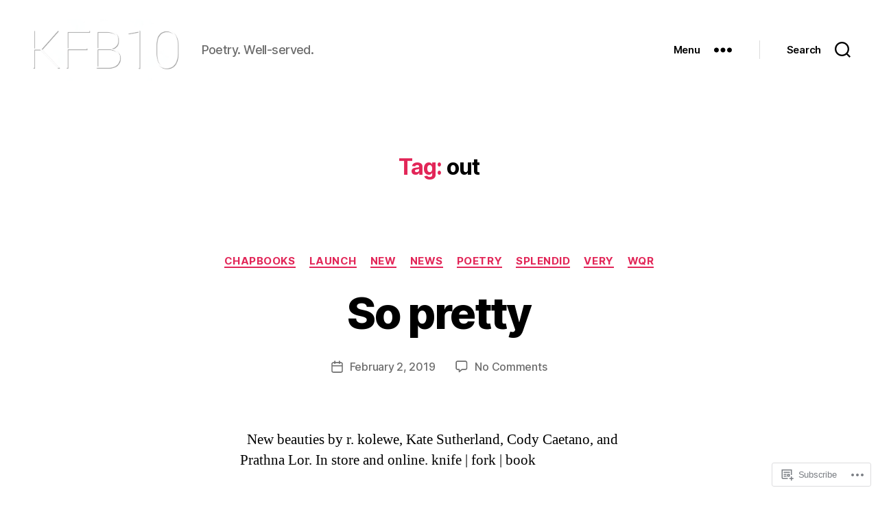

--- FILE ---
content_type: text/css;charset=utf-8
request_url: https://s0.wp.com/?custom-css=1&csblog=6RXGP&cscache=6&csrev=13
body_size: -130
content:
a{text-decoration:none}